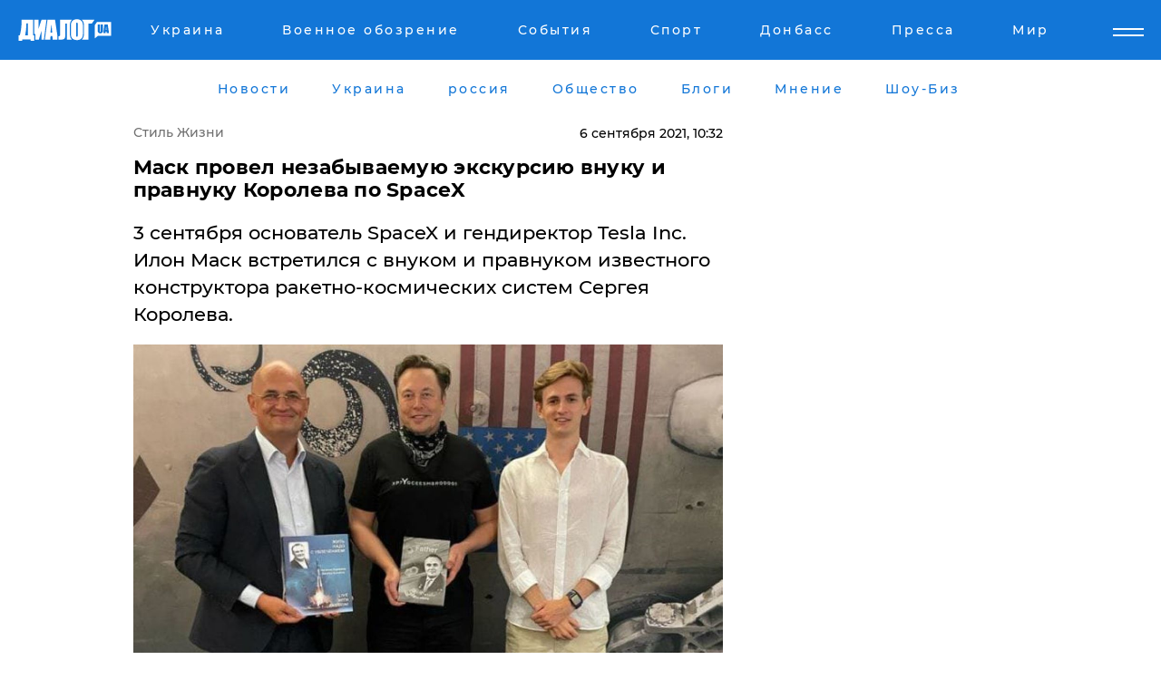

--- FILE ---
content_type: text/html; charset=UTF-8
request_url: https://life.dialog.ua/235765_1630913070
body_size: 11503
content:
<!DOCTYPE html>
<html xmlns="http://www.w3.org/1999/xhtml" dir="ltr" lang="ru" xmlns:og="http://ogp.me/ns#">
<head>
    <meta http-equiv="Content-Type" content="text/html; charset=utf-8" />
    <meta name="viewport" content="width=device-width, initial-scale=1">

    <title>Маск провел незабываемую экскурсию внуку и правнуку Королева по SpaceX - | Диалог.UA</title>
    <meta name="description" content="3 сентября основатель SpaceX и гендиректор Tesla Inc. Илон Маск встретился с внуком и правнуком известного конструктора ракетно-космических систем Сергея Королева.">
    <meta name="keywords" content=", илон маск, космос, сергей королев, экскурсия, Space X укр нет, последние новости дня">
    <link rel="canonical" href="https://life.dialog.ua/235765_1630913070"/>
    
                        <link rel="amphtml" href="https://life.dialog.ua/235765_1630913070/amp">
            
     <meta http-equiv="x-dns-prefetch-control" content="on">
 <link rel="dns-prefetch" href="//google-analytics.com">
 <link rel="dns-prefetch" href="//connect.facebook.net">
 <link rel="dns-prefetch" href="//securepubads.g.doubleclick.net">
 <link rel="preconnect" href="//securepubads.g.doubleclick.net">
 <link rel="dns-prefetch" href="//cm.g.doubleclick.net">
 <link rel="preconnect" href="//cm.g.doubleclick.net">
 <link rel="dns-prefetch" href="//counter.yadro.ru">
 <link rel="dns-prefetch" href="//www.googletagmanager.com/">
 <link rel='dns-prefetch' href='https://ajax.googleapis.com'/>
    <meta name='yandex-verification' content='7fdab9f0679cc6c0'/>

    <!-- news_keywords (only for news/index) -->
    
    <meta name="author" content="Dialog.ua">
    <link rel="shortcut icon" href="/favicon.ico">

            <link rel="stylesheet" href="/css/style.min.css?ver=12" type="text/css">
    
    <style>
        /** =================== MONTSERRAT =================== **/

        /** Montserrat Thin **/
        @font-face {
            font-family: "Montserrat";
            font-display: swap;
            font-weight: 100;
            font-style: normal;
            src: url("/css/fonts/Montserrat-Thin.woff2") format("woff2"),
            url("/css/fonts/Montserrat-Thin.woff") format("woff");
        }

        /** Montserrat Thin-Italic **/
        @font-face {
            font-family: "Montserrat";
            font-display: swap;
            font-weight: 100;
            font-style: italic;
            src: url("/css/fonts/Montserrat-ThinItalic.woff2") format("woff2"),
            url("/css/fonts/Montserrat-ThinItalic.woff") format("woff");
        }

        /** Montserrat Light **/
        @font-face {
            font-family: "Montserrat";
            font-display: swap;
            font-weight: 300;
            font-style: normal;
            src: url("/css/fonts/Montserrat-Light.woff2") format("woff2"),
            url("/css/fonts/Montserrat-Light.woff") format("woff");
        }

        /** Montserrat Light-Italic **/
        @font-face {
            font-family: "Montserrat";
            font-display: swap;
            font-weight: 300;
            font-style: italic;
            src: url("/css/fonts/Montserrat-LightItalic.woff2") format("woff2"),
            url("/css/fonts/Montserrat-LightItalic.woff") format("woff");
        }


        /** Montserrat Medium **/
        @font-face {
            font-family: "Montserrat";
            font-display: swap;
            font-weight: 500;
            font-style: normal;
            src: url("/css/fonts/Montserrat-Medium.woff2") format("woff2"),
            url("/css/fonts/Montserrat-Medium.woff") format("woff");
        }

        /** Montserrat Bold **/
        @font-face {
            font-family: "Montserrat";
            font-display: swap;
            font-weight: 600;
            font-style: normal;
            src: url("/css/fonts/Montserrat-Bold.woff2") format("woff2"),
            url("/css/fonts/Montserrat-Bold.woff") format("woff");
        }

        /** Montserrat ExtraBold **/
        @font-face {
            font-family: "Montserrat";
            font-display: swap;
            font-weight: 800;
            font-style: normal;
            src: url("/css/fonts/Montserrat-ExtraBold.woff2") format("woff2"),
            url("/css/fonts/Montserrat-ExtraBold.woff") format("woff");
        }
    </style>

    <!-- og meta -->
    <!-- Facebook Meta -->
    <meta property="fb:app_id" content="1010365385685044" />
    <meta property="og:url" content="https://life.dialog.uahttps://life.dialog.ua/235765_1630913070" />
    <meta property="og:site_name" content="Диалог.UA" />
    <meta property="og:title" content='Маск провел незабываемую экскурсию внуку и правнуку Королева по SpaceX' />
    <meta property="og:type" content="article">
    <meta property="og:description" content='3 сентября основатель SpaceX и гендиректор Tesla Inc. Илон Маск встретился с внуком и правнуком известного конструктора ракетно-космических систем Сергея Королева.' />
    <meta property="og:image" content="https://life.dialog.ua/images/news/f1c308e13f35c9583a6de626bd951921.jpg" />
            <meta property="og:image:width" content="1248" />
        <meta property="og:image:height" content="700" />
    <!-- Twitter Meta -->
<meta name="twitter:card" content="summary_large_image">
<meta name="twitter:site" content="@Dialog_UA">
<meta name="twitter:creator" content="@Dialog_UA">
<meta name="twitter:title" content="Маск провел незабываемую экскурсию внуку и правнуку Королева по SpaceX">
<meta name="twitter:description" content="3 сентября основатель SpaceX и гендиректор Tesla Inc. Илон Маск встретился с внуком и правнуком известного конструктора ракетно-космических систем Сергея Королева.">
<meta name="twitter:image" content="https://life.dialog.ua/images/news/f1c308e13f35c9583a6de626bd951921.jpg">
<meta name="twitter:domain" content="life.dialog.ua>">    <meta name="google-site-verification" content="jZKJrW_rC4oKR50hCSQ9LFM1XjJbWaQQnPgLYvrSx00" />

    <!-- Google tag (gtag.js) -->
    <script async src="https://www.googletagmanager.com/gtag/js?id=G-HJDW518ZWK" type="0990abc3740267b0e7a2f12e-text/javascript"></script>
    <script type="0990abc3740267b0e7a2f12e-text/javascript">
      window.dataLayer = window.dataLayer || [];
      function gtag(){dataLayer.push(arguments);}
      gtag('js', new Date());

      gtag('config', 'G-HJDW518ZWK');
    </script>
    
    <link rel="manifest" href="/manifest.json">

    <link rel="alternate" hreflang="ru" href="https://life.dialog.ua/235765_1630913070" />
    
    <link rel="apple-touch-icon" href="/img/apple-touch-icon.png">

    </head>
<body>
<div class="overlay"></div>

<div class="header_contn">
    <header class="sticky">
        <div class="container">
            <div class="header-content">
                <div class="header-logo">

                    
                    
                    <a href="https://www.dialog.ua" class="logo">
                        <img src="/css/images/logo.svg" class="logo-main" alt="" width="103" height="24">
                    </a>
                </div>

                <nav>
                    <div class="nav-menu">
                        <ul class="main-menu">
                                                                <li><a href="https://www.dialog.ua/ukraine"><span>Украина</span></a></li>
                                                                    <li><a href="https://www.dialog.ua/war"><span>Военное обозрение</span></a></li>
                                                                    <li><a href="https://daily.dialog.ua/"><span>События</span></a></li>
                                                                    <li><a href="https://sport.dialog.ua/"><span>Спорт</span></a></li>
                                                                    <li><a href="https://www.dialog.ua/tag/274"><span>Донбасс</span></a></li>
                                                                    <li><a href="https://www.dialog.ua/press-release"><span>Пресса</span></a></li>
                                                                    <li><a href="https://www.dialog.ua/world"><span>Мир</span></a></li>
                                                        </ul>
                    </div>

                    <span class="mask"></span>
                </nav>

            </div>
    </div>
    <!-- выпадающее меню -->
    <div class="mobile-nav-wrap" role="navigation">
        <div class="mobile-header-nav ">

            <div class="menu-content">

                <div class="mobile-menu-head">

                    <a class="mobile-menu-head__close" href="#">
                        <img src="/css/images/menu-close.svg" alt="">
                    </a>

                    <span class="mobile-menu-head__logo"><a href=""> <img src="/css/images/logo.svg" alt=""></a></span>

                    <div class="language-selection__mob-menu"><a href="">UA</a></div>
                </div>

                
                <div class="menu-column">
                                                                                <span class="menu-column__title">Главная</span>
                                        <ul>

                                                    <li><a href="https://www.dialog.ua/news"><span>Все новости</span></a></li>
                                                    <li><a href="https://www.dialog.ua/russia"><span>россия</span></a></li>
                                                    <li><a href="https://www.dialog.ua/world"><span>Мир</span></a></li>
                                                    <li><a href="https://www.dialog.ua/war"><span>Военное обозрение</span></a></li>
                                                    <li><a href="https://www.dialog.ua/science"><span>Наука и Техника</span></a></li>
                                                    <li><a href="https://www.dialog.ua/business"><span>Экономика</span></a></li>
                                                    <li><a href="https://www.dialog.ua/opinion"><span>Мнение</span></a></li>
                                                    <li><a href="https://www.dialog.ua/blogs"><span>Блоги</span></a></li>
                                                    <li><a href="https://www.dialog.ua/press-release"><span>Пресса</span></a></li>
                                                    <li><a href="https://showbiz.dialog.ua/"><span>Шоу-биз</span></a></li>
                                                    <li><a href="https://www.dialog.ua/health"><span>Здоровье</span></a></li>
                                                    <li><a href="https://www.dialog.ua/ukraine"><span>Украина</span></a></li>
                                                    <li><a href="https://sport.dialog.ua/"><span>Спорт</span></a></li>
                                                    <li><a href="https://www.dialog.ua/culture"><span>Культура</span></a></li>
                                                    <li><a href="https://www.dialog.ua/tag/304"><span>Беларусь</span></a></li>
                                            </ul>
                                    </div>
                
                <div class="menu-column">
                                        <span class="menu-column__title">Города</span>
                                        <ul>

                                                    <li><a href="https://www.dialog.ua/tag/18"><span>Донецк</span></a></li>
                                                    <li><a href="https://www.dialog.ua/tag/28"><span>Луганск</span></a></li>
                                                    <li><a href="https://www.dialog.ua/tag/23"><span>Киев</span></a></li>
                                                    <li><a href="https://www.dialog.ua/tag/29"><span>Харьков</span></a></li>
                                                    <li><a href="https://www.dialog.ua/tag/30"><span>Днепр</span></a></li>
                                                    <li><a href="https://www.dialog.ua/tag/34"><span>Львов</span></a></li>
                                                    <li><a href="https://www.dialog.ua/tag/33"><span>Одесса</span></a></li>
                                            </ul>
                                    </div>
                
                <div class="menu-column">
                                        <span class="menu-column__title">Война на Донбассе и в Крыму</span>
                                        <ul>

                                                    <li><a href="https://www.dialog.ua/tag/154"><span>"ДНР"</span></a></li>
                                                    <li><a href="https://www.dialog.ua/tag/156"><span>"ЛНР"</span></a></li>
                                                    <li><a href="https://www.dialog.ua/tag/2"><span>Оккупация Крыма</span></a></li>
                                                    <li><a href="https://www.dialog.ua/tag/27"><span>Новости Крыма</span></a></li>
                                                    <li><a href="https://www.dialog.ua/tag/274"><span>Донбасс</span></a></li>
                                                    <li><a href="https://www.dialog.ua/tag/116"><span>Армия Украины</span></a></li>
                                            </ul>
                                    </div>
                
                <div class="menu-column">
                                        <span class="menu-column__title">Лайф стайл</span>
                                        <ul>

                                                    <li><a href="https://www.dialog.ua/health"><span>Здоровье</span></a></li>
                                                    <li><a href="https://www.dialog.ua/donation.html"><span>Помощь проекту</span></a></li>
                                                    <li><a href="https://life.dialog.ua/"><span>Стиль Диалога</span></a></li>
                                                    <li><a href="https://showbiz.dialog.ua/"><span>Шоу-биз</span></a></li>
                                                    <li><a href="https://www.dialog.ua/culture"><span>Культура</span></a></li>
                                                    <li><a href="https://news.dialog.ua/"><span>Общество</span></a></li>
                                            </ul>
                                    </div>
                
                <div class="menu-column">
                                        <span class="menu-column__title">Преса</span>
                                        <ul>

                                                    <li><a href="https://www.dialog.ua/press-release"><span>Преса</span></a></li>
                                            </ul>
                                    </div>
                
                <div class="menu-column">
                                        <span class="menu-column__title">Авторское</span>
                                        <ul>

                                                    <li><a href="https://www.dialog.ua/opinion"><span>Мнение</span></a></li>
                                                    <li><a href="https://www.dialog.ua/blogs"><span>Блоги</span></a></li>
                                                    <li><a href="https://www.dialog.ua/tag/63"><span>ИноСМИ</span></a></li>
                                            </ul>
                                    </div>
                
            </div>

        </div>
    </div>

    
        <a class="mobile-menu-toggle js-toggle-menu hamburger-menu button" href="#">
            <span class="menu-item menu-item-1"></span>
            <span class="menu-item"></span>
        </a>

        <div class="language-selection language-selection--mobile">
            <a href="/ukr">
                UA            </a>
        </div>
    </header>
</div>


    <!-- MAIN PART -->
<main class="">
    <div class="container">

        <div class="top-content-menu">
            <div class="top-content-menu__nav">
                <ul>
                                                <li><a href="https://www.dialog.ua/news"><span>Новости</span></a></li>
                                                    <li><a href="https://www.dialog.ua/ukraine"><span>Украина</span></a></li>
                                                    <li><a href="https://www.dialog.ua/russia"><span>россия</span></a></li>
                                                    <li><a href="https://news.dialog.ua"><span>Общество</span></a></li>
                                                    <li><a href="https://www.dialog.ua/blogs"><span>Блоги</span></a></li>
                                                    <li><a href="https://www.dialog.ua/opinion"><span>Мнение</span></a></li>
                                                    <li><a href="https://showbiz.dialog.ua/"><span>Шоу-Биз</span></a></li>
                                        </ul>
            </div>

            <span class="mask"></span>
        </div>

        <div class="section-content section_news">

            
    <div class="main-content news_main_content">
        <div class="content content--new-inner news_content_blok  news_innner">



            
                
            
            <!-- update news button -->
            <div class="new-head">
                <script type="application/ld+json">
    {
        "@context": "http://schema.org",
        "@type": "NewsArticle",
        "mainEntityOfPage":{
            "@type":"WebPage",
            "@id":"https://life.dialog.ua/235765_1630913070"
        },
        "headline": "Маск провел незабываемую экскурсию внуку и правнуку Королева по SpaceX",
                 "image": {
            "@type": "ImageObject",
            "representativeOfPage": "true",
            "url": "https://life.dialog.ua/images/news/f1c308e13f35c9583a6de626bd951921.jpg",
            "width": 1248,
            "height": 700        },
                    "datePublished": "2021-09-06T10:32:30+03:00",
                 "dateModified": "2021-09-06T11:15:28+03:00",
        
                "author": {
            "@type": "Person",
            "name": "Марина Журавлева",
            "url": "https://www.dialog.ua/author/Marina_Zhuravleva"
        },
            
        "publisher": {
                "@type": "Organization",
                "name": "Dialog.ua",
                "logo": {
                    "@type": "ImageObject",
                    "url": "https://www.dialog.ua/img/publisher_logo.jpg",
                    "width": 309,
                    "height": 148
                }
            },

        "description": "3 сентября основатель SpaceX и гендиректор Tesla Inc. Илон Маск встретился с внуком и правнуком известного конструктора ракетно-космических систем Сергея Королева.",
        "articleBody": "Об этом Диалог.UA сообщает, ссылаясь на страницу Национального музея космонавтики имени Сергея Павловича Королева в Facebook.Внук Королева Андрей поделился своими впечатлениями от личной встречи с американским изобретателем.&quot;Невероятно благодарны Маску за приглашение, гостеприимство и незабываемую почти часовую личную встречу. Слова нашей благодарности команде Илона за впечатляющую экскурсию по SpaceX и возможность увидеть воочию, как составляют двигатели, ракеты и CrewDragon&quot;, - написал Андрей.Справка: Сергей Павлович Королев является одним из основных создателей советской ракетно-космической техники, обеспечившей стратегический паритет и сделавшей СССР передовой ракетно-космической державой и ключевой фигурой в освоении человеком космоса, основателем практической космонавтики. Под его руководством был организован и осуществлен запуск первого искусственного спутника Земли и первого космонавта планеты Юрия Гагарина.1 августа 1970 года в Житомире (родина конструктора) был открыт мемориальный дом-музей академика Сергея Павловича Королева.В 1987 году завершено строительство специального здания для экспозиции &quot;космос&quot;, которая была открыта 1 июня 1991. В том же году заведение стало самостоятельным музеем, который получил название &quot;Житомирский музей космонавтики им. С. П. Королева&quot;.8 августа 2020 музею присвоен статус национального.Напомним, владелец компании Space X показал новые фото ракеты Starship и транспортировки двигателей Super Heavy.Сообщалось, что&amp;nbsp;Маск разрабатывает человекоподобного робота&amp;nbsp;Tesla Bot.Как писал Диалог.UA, Илон&amp;nbsp;Маск предположил, что глава Роскосмоса Дмитрий Рогозин страдает параноидальным&amp;nbsp;расстройством личности.",
        "keywords": "илон маск, космос, сергей королев, экскурсия, Space X"
        }

</script>
                
    <script type="application/ld+json">
    {
        "@context": "http://schema.org",
        "@type": "BreadcrumbList",
        "itemListElement": [
            {
                "@type": "ListItem",
                "position": 1,
                "item": {
                    "@id": "https://life.dialog.ua",
                    "name": "Стиль Жизни"
                }
            }
        ]
    }
</script>

                                    <div class="breadcrumbs">
                        <a href="/">Стиль Жизни</a>
                    </div>
                

                
                <span class="new-head__date">
                    6 сентября 2021, 10:32                </span>
            </div>

            
            <div class="new-inner inner_news">

                <h1>Маск провел незабываемую экскурсию внуку и правнуку Королева по SpaceX</h1>

                <p class="preview">3 сентября основатель SpaceX и гендиректор Tesla Inc. Илон Маск встретился с внуком и правнуком известного конструктора ракетно-космических систем Сергея Королева.</p>

                <p><img src="https://www.dialog.ua/images/news/f1c308e13f35c9583a6de626bd951921.jpg" alt="Маск провел незабываемую экскурсию внуку и правнуку Королева по SpaceX" /></p>
                
                        <div class="banner banner--news align-center align-center" style="">
        <script async src="https://pagead2.googlesyndication.com/pagead/js/adsbygoogle.js?client=ca-pub-3695032019363550" crossorigin="anonymous" type="0990abc3740267b0e7a2f12e-text/javascript"></script>
<!-- Под фото новость Десктоп -->
<ins class="adsbygoogle"
     style="display:block"
     data-ad-client="ca-pub-3695032019363550"
     data-ad-slot="1996806517"
     data-ad-format="auto"
     data-full-width-responsive="true"></ins>
<script type="0990abc3740267b0e7a2f12e-text/javascript">
     (adsbygoogle = window.adsbygoogle || []).push({});
</script>    </div>
                
                

                                                    
                
                <p>Об этом Диалог.UA сообщает, ссылаясь на страницу Национального музея космонавтики имени Сергея Павловича Королева в<a href="https://www.facebook.com/cosmosmuseum"> Facebook.</a></p><p>Внук Королева Андрей поделился своими впечатлениями от личной встречи с американским изобретателем.</p>        <div class="news-content-ad align-center" style="">
        <script async src="https://pagead2.googlesyndication.com/pagead/js/adsbygoogle.js?client=ca-pub-3695032019363550" crossorigin="anonymous" type="0990abc3740267b0e7a2f12e-text/javascript"></script>
<!-- В тело новости проверка Диалог -->
<ins class="adsbygoogle"
     style="display:block"
     data-ad-client="ca-pub-3695032019363550"
     data-ad-slot="7403794482"
     data-ad-format="auto"
     data-full-width-responsive="true"></ins>
<script type="0990abc3740267b0e7a2f12e-text/javascript">
     (adsbygoogle = window.adsbygoogle || []).push({});
</script>    </div>
<p>"<strong>Невероятно благодарны Маску за приглашение, гостеприимство и незабываемую почти часовую личную встречу. Слова нашей благодарности команде Илона за впечатляющую экскурсию по SpaceX и возможность увидеть воочию, как составляют двигатели, ракеты и CrewDragon</strong>", - написал Андрей.</p><p><img src="https://www.dialog.ua/images/content/c264dbece554c2f676943a9b6f31ae90.jpg"></p><p><strong>Справка: Сергей Павлович Королев</strong> является одним из основных создателей советской ракетно-космической техники, обеспечившей стратегический паритет и сделавшей СССР передовой ракетно-космической державой и ключевой фигурой в освоении человеком космоса, основателем практической космонавтики. Под его руководством был организован и осуществлен запуск первого искусственного спутника Земли и первого космонавта планеты Юрия Гагарина.</p><p>1 августа 1970 года в Житомире (родина конструктора) был открыт мемориальный дом-музей академика Сергея Павловича Королева.</p><p>В 1987 году завершено строительство специального здания для экспозиции "космос", которая была открыта 1 июня 1991. В том же году заведение стало самостоятельным музеем, который получил название "Житомирский музей космонавтики им. С. П. Королева".</p><p>8 августа 2020 музею присвоен статус национального.</p><p><em>Напомним, владелец компании Space X показал новые фото<a href="https://news.dialog.ua/234102_1628197105"> ракеты Starship</a> и транспортировки двигателей Super Heavy.</em></p><p><em>Сообщалось, что&nbsp;Маск разрабатывает человекоподобного робота&nbsp;<a href="https://life.dialog.ua/234997_1629644925">Tesla Bot.</a></em></p><p><em>Как писал Диалог.UA, Илон&nbsp;Маск предположил, что глава Роскосмоса Дмитрий Рогозин страдает параноидальным&nbsp;<a href="https://www.dialog.ua/world/235488_1630490067" target="_blank">расстройством личности.</a></em></p>
                                                            <span class="author">Автор:
                        <a target="_blank" href="https://www.dialog.ua/author/Marina_Zhuravleva">Марина Журавлева</a>                    </span>
                                                </div>

                            <div class="tags">
                                            <a target="_blank" href="https://www.dialog.ua/tag/71">США</a>                                            <a target="_blank" href="https://www.dialog.ua/tag/227">Общество</a>                                            <a target="_blank" href="https://www.dialog.ua/tag/295">Новости Украины</a>                                            <a target="_blank" href="https://www.dialog.ua/tag/333">Космос</a>                                            <a target="_blank" href="https://www.dialog.ua/tag/572">Илон Маск</a>                                            <a target="_blank" href="https://www.dialog.ua/tag/581">Новости дня</a>                                    </div>
            
            <div class="share">
                <div class="socials">
                    <button class="open-comments mobile-hide">+ Добавить Комментарий</button>
                    <div class="shareaholic-canvas" data-app="share_buttons" data-app-id="26969635"></div>
                </div>
            </div>

            
            
                        <div class="banner mobile-hide align-center" style="width: 650px;">
        <!-- Вниз новости НВ Дизайн Диалог Декстоп -->
<ins class="adsbygoogle"
     style="display:block"
     data-ad-client="ca-pub-3660307541539783"
     data-ad-slot="3521732345"
     data-ad-format="auto"
     data-full-width-responsive="true"></ins>
<script type="0990abc3740267b0e7a2f12e-text/javascript">
     (adsbygoogle = window.adsbygoogle || []).push({});
</script>    </div>
                
            



            
                            <h2 class="margin-small"><a href="https://www.dialog.ua/news">Последние новости</a></h2>
<div class="news last-news">
    
        <div class="new-item">
            <p>
                <a href="https://life.dialog.ua/327210_1768569394">Медовый месяц на Луне: в США началась продажа билетов во внеземной отель</a>                            </p>
            <span class="new-item__time">15:28</span>
        </div>

    
        <div class="new-item">
            <p>
                <a href="https://life.dialog.ua/326666_1767709448">Зимняя апатия или тревожный сигнал организма: что скрывается за усталостью – разъясняет эксперт</a>                            </p>
            <span class="new-item__time">16:28</span>
        </div>

    
        <div class="new-item">
            <p>
                <a href="https://life.dialog.ua/326590_1767585923">Илон Маск: как один человек меняет будущее технологий, космоса и человечества</a>                <span class="new-item__icon">Сюжет</span>            </p>
            <span class="new-item__time">06:05</span>
        </div>

    
        <div class="new-item">
            <p>
                <a href="https://life.dialog.ua/326415_1767197861">Ученые назвали неочевидную угрозу для здоровья человека: она опаснее, чем инфаркт</a>                            </p>
            <span class="new-item__time">18:30</span>
        </div>

    
        <div class="new-item">
            <p>
                <a href="https://life.dialog.ua/326338_1767094728">Как правильно встречать Новый год под знаком Красной Огненной Лошади: символы и традиции</a>                            </p>
            <span class="new-item__time">13:50</span>
        </div>

    
        <div class="new-item">
            <p>
                <a href="https://life.dialog.ua/325988_1766509749">Павел Дуров готов оплатить женщинам ЭКО: миллиардер перечислил условия</a>                            </p>
            <span class="new-item__time">19:28</span>
        </div>

    
        <div class="new-item">
            <p>
                <a href="https://life.dialog.ua/325971_1766499685">Ученые нашли "вкусное" вещество, способное замедлить биологическое старение организма: результаты исследования </a>                            </p>
            <span class="new-item__time">16:29</span>
        </div>

    
        <div class="new-item">
            <p>
                <a href="https://life.dialog.ua/325920_1766423129">"Зрадники" на Sweet TV: українська адаптація The Traitors у замку Шенборнів</a>                            </p>
            <span class="new-item__time">19:05</span>
        </div>

    
        <div class="new-item">
            <p>
                <a href="https://life.dialog.ua/325778_1766151851">Японские ученые приблизились к созданию лекарства от рака: в чем уникальность древесных жаб – СМИ</a>                            </p>
            <span class="new-item__time">15:48</span>
        </div>

    
        <div class="new-item">
            <p>
                <a href="https://life.dialog.ua/325717_1766068665">В Чернобыльском заповеднике нашли гнездо орлана-белохвоста, занесенного в Красную книгу и запечатленного на монетах НБУ</a>                            </p>
            <span class="new-item__time">16:47</span>
        </div>

    
        <div class="new-item">
            <p>
                <a href="https://life.dialog.ua/325179_1765287018">Сколько украинцы в этом году заплатят за блюда для рождественского стола – эксперты ИАЭ назвали цену</a>                            </p>
            <span class="new-item__time">15:41</span>
        </div>

    
        <div class="new-item">
            <p>
                <a href="https://life.dialog.ua/325128_1765207381">Эксперт рассказал, как Путин пытается достичь своей главной цели по Украине "изощренным" способом</a>                            </p>
            <span class="new-item__time">17:35</span>
        </div>

    
        <div class="new-item">
            <p>
                <a href="https://life.dialog.ua/324987_1764934070">Овощи борщевого набора резко подешевели: эксперт объяснил причины и спрогнозировал, когда цена вырастет</a>                            </p>
            <span class="new-item__time">13:37</span>
        </div>

    
        <div class="new-item">
            <p>
                <a href="https://life.dialog.ua/324967_1764901007">Інтер’єр із заплющеними очима: як запахи впливають на сприйняття простору</a>                            </p>
            <span class="new-item__time">04:16</span>
        </div>

    
        <div class="new-item">
            <p>
                <a href="https://life.dialog.ua/324880_1764770133">Украинцы страдают бессонницей: почему опасно принимать снотворное без консультаций с врачом – эксперт</a>                            </p>
            <span class="new-item__time">16:02</span>
        </div>

    


</div>

<div class="show-more  show-more--margin show-more--large show-more--last-categories active_more">
    <a href="#">Смотреть ещё</a>
</div>
<form class="load_more_data">
    <input type="hidden" name="offset" value="15">
    <input type="hidden" name="limit" value="15">
    <input type="hidden" name="location" value="8" >
    <input type="hidden" name="locale" value="ru" >
    
            <input type="hidden" name="val" value="30">
        </form>

            

            
                
            

        </div>

        <aside>


            
                        <div class="banner align-center" style="width: 300px;">
        <script async src="https://pagead2.googlesyndication.com/pagead/js/adsbygoogle.js" type="0990abc3740267b0e7a2f12e-text/javascript"></script>
<!-- Правая колонка проверка 300 Диалог -->
<ins class="adsbygoogle"
     style="display:block"
     data-ad-client="ca-pub-3660307541539783"
     data-ad-slot="4092939786"
     data-ad-format="auto"
     data-full-width-responsive="true"></ins>
<script type="0990abc3740267b0e7a2f12e-text/javascript">
     (adsbygoogle = window.adsbygoogle || []).push({});
</script>    </div>

            
            <h2><a href="https://www.dialog.ua">Главные новости</a></h2>

            <div class="side-news">

                                <div class="new-side-item">
            <p><a href="https://life.dialog.ua/323700_1762782359">Новый рекорд: СМИ узнали, какие продукты в Украине за время войны подорожали больше всего </a></p>
        </div>
            <div class="new-side-item">
            <p><a href="https://life.dialog.ua/323690_1762778300">​Как сохранить тепло в квартире зимой: лайфхаки, которые помогут при отключении отопления</a></p>
        </div>
            <div class="new-side-item">
            <p><a href="https://life.dialog.ua/315829_1750842494">Как выжить под завалами после обстрелов РФ: пошаговая инструкция от ЮНИСЕФ и военных медиков Украины</a></p>
        </div>
            <div class="new-side-item">
            <p><a href="https://life.dialog.ua/314826_1749040729">Украина открывает двери медицинскому каннабису – первое разрешение на импорт уже выдано</a></p>
        </div>
            <div class="new-side-item">
            <p><a href="https://life.dialog.ua/307524_1736345256">В Украине зарегистрировали первые лекарства на основе каннабиса: какие препараты будут доступны</a></p>
        </div>
            <div class="new-side-item">
            <p><a href="https://life.dialog.ua/307405_1736158583">В Китае зафиксировали вспышку вируса, похожего на COVID-19: власти КНР подтвердли худшее</a></p>
        </div>
            <div class="new-side-item">
            <p><a href="https://life.dialog.ua/307371_1736095568">К России вплотную подобрался новый опасный вирус, против которого нет лекарств и вакцины </a></p>
        </div>
            <div class="new-side-item">
            <p><a href="https://life.dialog.ua/305832_1733282329">​Старая традиция наших предков: ЮНЕСКО внесла еще один элемент из Украины в список достояний</a></p>
        </div>
            <div class="new-side-item">
            <p><a href="https://life.dialog.ua/301747_1726640305">В Украине обнаружен тигровый комар – переносчик лихорадки Западного Нила</a></p>
        </div>
            <div class="new-side-item">
            <p><a href="https://life.dialog.ua/294262_1714663298">Появилось видео номера Украины на "Евровидении – 2024": букмекеры сразу повысили шансы</a></p>
        </div>
                </div>

            
                        <div class="banner align-center" style="">
        <script async src="https://pagead2.googlesyndication.com/pagead/js/adsbygoogle.js?client=ca-pub-3695032019363550" crossorigin="anonymous" type="0990abc3740267b0e7a2f12e-text/javascript"></script>
<!-- Мобильный низ новости Диалог -->
<ins class="adsbygoogle"
     style="display:block"
     data-ad-client="ca-pub-3695032019363550"
     data-ad-slot="4039264547"
     data-ad-format="auto"
     data-full-width-responsive="true"></ins>
<script type="0990abc3740267b0e7a2f12e-text/javascript">
     (adsbygoogle = window.adsbygoogle || []).push({});
</script>    </div>

            



                        <h2>Мнения</h2>

<div class="opinions users-side">

                <div class="user-item">
                                        <a href="https://www.dialog.ua/person/Gregory_Tamar" class="user-item__head">
                                            <span class="user-item__avatar">
                            <img width="42px" height="42px" data-src="/images/person/1aad380e4c5a45801a715418db2f9e94.jpg" src="" />                        </span>
                                        <span class="user-item__name">
                                            <span>Григорий Тамар</span>
                                            <span><p><strong>Военный эксперт, офицер запаса армии Израиля</strong></p></span></span>
                </a>
            
            <p>

                                    <a href="https://www.dialog.ua/opinion/327322_1768762701"><span>Тамар ответил на вопрос, что ждет Украину после того, как не станет Путина: "Это точно"</span></a>
                
            </p>

        </div>
            <div class="user-item">
                                        <a href="https://www.dialog.ua/person/Garry_Kasparov" class="user-item__head">
                                            <span class="user-item__avatar">
                            <img width="42px" height="42px" data-src="/images/person/2e0482ce711556cedea3857d0f042092.jpg" src="" />                        </span>
                                        <span class="user-item__name">
                                            <span>Гарри Каспаров</span>
                                            <span><p>Оппозиционный деятель, чемпион мира по шахматам</p></span></span>
                </a>
            
            <p>

                                    <a href="https://www.dialog.ua/opinion/327319_1768758392"><span>Каспаров предрек события, ради которых украинцам стоит пережить зиму: "Пристегните ремни"</span></a>
                
            </p>

        </div>
            <div class="user-item">
                                        <a href="https://www.dialog.ua/person/Social_Media" class="user-item__head">
                                            <span class="user-item__avatar">
                            <img width="42px" height="42px" data-src="/images/person/5dec9b454fcbbe8605897d97471c6539.jpg" src="" />                        </span>
                                        <span class="user-item__name">
                                            <span>Сеть</span>
                                            <span></span></span>
                </a>
            
            <p>

                                    <a href="https://www.dialog.ua/opinion/327316_1768753632"><span>Шарп объяснил, что не так с подготовкой операции по Ирану, озвучив причину промедления: "Тут есть нюанс"</span></a>
                
            </p>

        </div>
    </div>

<div class="show-more show-more--left show-more--margin">
    <a href="https://www.dialog.ua/opinion">Смотреть ещё</a>
</div>


<h2>Блоги</h2>

<div class="blogs users-side">
                <div class="user-item">
                            <a href="https://www.dialog.ua/person/Yurii_Shvets" class="user-item__head">
                                            <span class="user-item__avatar">
                            <img width="42px" height="42px" data-src="/images/person/1e2f8d91edbeac4b9be094576524e19b.jpg" src="" />                        </span>
                                        <span class="user-item__name">
                                            <span>Юрий Швец</span>
                                            <span><p>Экономический и военный аналитик</p></span></span>
                </a>
                        <p>
                                    <a href="https://www.dialog.ua/blogs/327329_1768813108"><span>Швец назвал условие, выполнение которого определит, какая страна победит в войне: "Именно они определяют будущее"</span></a>
                
            </p>
        </div>
            <div class="user-item">
                            <a href="https://www.dialog.ua/person/Mikhail_Sheitelman" class="user-item__head">
                                            <span class="user-item__avatar">
                            <img width="42px" height="42px" data-src="/images/person/4e5b75a66cc212ca59ba65873c412575.jpg" src="" />                        </span>
                                        <span class="user-item__name">
                                            <span>Михаил Шейтельман</span>
                                            <span><p>Политолог, писатель</p></span></span>
                </a>
                        <p>
                                    <a href="https://www.dialog.ua/blogs/327324_1768772474"><span>Шейтельман заявил, что не существует способа закончить войну, и озвучил единственный выход для Украины </span></a>
                
            </p>
        </div>
            <div class="user-item">
                            <a href="https://www.dialog.ua/person/Oleg_Zhdanov" class="user-item__head">
                                            <span class="user-item__avatar">
                            <img width="42px" height="42px" data-src="/images/person/c99f12aba18f2d5cd35454758b5361e8.jpg" src="" />                        </span>
                                        <span class="user-item__name">
                                            <span>Олег Жданов</span>
                                            <span><p>Военный эксперт,&nbsp;полковник запаса, блогер</p></span></span>
                </a>
                        <p>
                                    <a href="https://www.dialog.ua/blogs/327281_1768674050"><span>Жданов анонсировал событие, которое может спровоцировать развал Российской Федерации: "Может стать триггером..."</span></a>
                
            </p>
        </div>
    </div>
<div class="show-more show-more--left show-more--margin">
    <a href="https://www.dialog.ua/blogs">Смотреть ещё</a>
</div>
            
            
                
            

        </aside>


    </div>
</div>

    </div>

    

    <div class="container">
        <div class="bottom-menu">
            <div class="bottom-menu__left">
                <span class="dialog-logo">
                    <img width="113px" height="26px" data-src="/css/images/logo-dark.svg" src="" />                </span>
                <span class="copy">© 2026, Диалог.ua<br>Все права защищены. </span>
            </div>
            <div class="bottom-menu__ul">
                <ul>
                    <li class="dialog-logo--show">
                        <img width="113px" height="20px" data-src="/css/images/logo-dark.svg" src="" />                    </li>
                                            <li><a href="https://www.dialog.ua/news"><span>Новости</span></a></li>
                                            <li><a href="https://www.dialog.ua/ukraine"><span>Украина</span></a></li>
                                            <li><a href="https://www.dialog.ua/russia"><span>россия</span></a></li>
                                            <li><a href="https://news.dialog.ua"><span>Общество</span></a></li>
                                            <li><a href="https://www.dialog.ua/blogs"><span>Блоги</span></a></li>
                                            <li><a href="https://www.dialog.ua/opinion"><span>Мнение</span></a></li>
                                            <li><a href="https://showbiz.dialog.ua/"><span>Шоу-Биз</span></a></li>
                                            <li><a href="https://www.dialog.ua/press-release"><span>Пресса</span></a></li>
                                            <li><a href="https://www.dialog.ua/world"><span>Мир</span></a></li>
                                            <li><a href="https://www.dialog.ua/business"><span>Экономика</span></a></li>
                                            <li><a href="https://www.dialog.ua/war"><span>Военное Обозрение</span></a></li>
                                            <li><a href="https://life.dialog.ua/"><span>Стиль</span></a></li>
                                            <li><a href="https://www.dialog.ua/tag/274"><span>Новости Донбасса</span></a></li>
                                            <li><a href="https://sport.dialog.ua/"><span>Спорт</span></a></li>
                                            <li><a href="https://dialog.ua/tag/71"><span>США</span></a></li>
                                            <li><a href="https://showbiz.dialog.ua"><span>Шоубиз</span></a></li>
                                    </ul>
            </div>
        </div>
    </div>
</main>



<!-- FOOTER -->
<footer>
    <div class="container">
        <div class="footer-content">

            <ul class="footer-menu">
                <li><a href="https://www.dialog.ua/about.html">О проекте</a></li>
                <li><a href="https://www.dialog.ua/editorial.html">Редакция</a></li>
                <li><a href="https://www.dialog.ua/contacts.html">Контакты</a></li>
                <li><a href="https://www.dialog.ua/adv.html">Реклама</a></li>
                <li><a href="https://www.dialog.ua/credits.html">Персональные данные</a></li>
                <li><a href="https://www.dialog.ua/privacypolicy.html">Защита персональных данных</a></li>

            </ul>
            <span class="footer-text">Использование материалов разрешается при условии ссылки (для интернет-изданий - гиперссылки) на "<a href="https://www.dialog.ua">Диалог.ua</a>" не ниже третьего абзаца.</span>
            <span class="copy">
                    © 2026, <span>Диалог.ua.</span> Все права защищены.                </span>
        </div>

    </div>
</footer>

<!-- <div class="cookie-policy">
    <p class="cookie-policy-title">Про использование cookies</p>
    <p class="cookie-policy-text">Продолжая просматривать www.dialog.ua вы подтверждаете, что ознакомились с Правилами
        пользования сайтом и соглашаетесь на использование файлов cookies</p>
    <div class="cookie-policy-buttons">
        <a href="https://www.dialog.ua/privacypolicy.html" class="cookie-info-link ">Про файлы cookies</a>
        <button class="cookie-accept-btn">Соглашаюсь</button>
    </div>
    <button class="close-btn"></button>
</div> -->

<script defer src="/js/jquery-3.2.1.min.js" type="0990abc3740267b0e7a2f12e-text/javascript"></script>

<script async type="0990abc3740267b0e7a2f12e-text/javascript">
    var scripts = document.getElementsByTagName('script');
    var script = scripts[scripts.length - 1];

    if (document.body.clientWidth >= 1024) {
        setTimeout(function () {
            script.outerHTML += '<script src="/js/desktop-scripts.js"></sc' + 'ript>';
        }, 500);
    } else {
        setTimeout(function () {
            script.outerHTML += '<script src="/js/mobile-scripts.js"></sc' + 'ript>';
        }, 500);
    }
</script>
<script defer src="/js/scripts.js?ver=5" type="0990abc3740267b0e7a2f12e-text/javascript"></script>

<script type="0990abc3740267b0e7a2f12e-text/javascript">

    function buildScript(src, attributes) {
        var script = document.createElement('script');
        script.src = src;
        for (key in attributes) {
            script[key] = attributes[key];
        }
        document.body.appendChild(script);
    }

    function downloadJSAtOnload() {
                (function () {
            var script = document.createElement('script');
            script.src = "https://pagead2.googlesyndication.com/pagead/js/adsbygoogle.js";
                        script.async = true;
                        document.body.appendChild(script);
        })();
        
        
                buildScript("https://platform.twitter.com/widgets.js", {async: true});
        buildScript("//www.instagram.com/embed.js", {async: true});
                /*buildScript("//dsms0mj1bbhn4.cloudfront.net/assets/pub/shareaholic.js",
            { async:true,
              "data-shr-siteid": "9a6d8903fd66a0407e4ed9a92f28cdcd",
              "data-cfasync": false,
            }
            );*/


        
    }

    if (window.addEventListener)
        window.addEventListener("load", downloadJSAtOnload, false);
    else if (window.attachEvent)
        window.attachEvent("onload", downloadJSAtOnload);
    else window.onload = downloadJSAtOnload;
</script>

    <script type="text/javascript" data-cfasync="false" src="//dsms0mj1bbhn4.cloudfront.net/assets/pub/shareaholic.js"
            data-shr-siteid="9a6d8903fd66a0407e4ed9a92f28cdcd" async="async"></script>


<script src="/cdn-cgi/scripts/7d0fa10a/cloudflare-static/rocket-loader.min.js" data-cf-settings="0990abc3740267b0e7a2f12e-|49" defer></script><script defer src="https://static.cloudflareinsights.com/beacon.min.js/vcd15cbe7772f49c399c6a5babf22c1241717689176015" integrity="sha512-ZpsOmlRQV6y907TI0dKBHq9Md29nnaEIPlkf84rnaERnq6zvWvPUqr2ft8M1aS28oN72PdrCzSjY4U6VaAw1EQ==" data-cf-beacon='{"rayId":"9c058fe3a941731b","version":"2025.9.1","serverTiming":{"name":{"cfExtPri":true,"cfEdge":true,"cfOrigin":true,"cfL4":true,"cfSpeedBrain":true,"cfCacheStatus":true}},"token":"1fc2a877def342f8a2006fcbd93f5ff5","b":1}' crossorigin="anonymous"></script>
</body>

</html>


--- FILE ---
content_type: text/html; charset=utf-8
request_url: https://www.google.com/recaptcha/api2/aframe
body_size: 265
content:
<!DOCTYPE HTML><html><head><meta http-equiv="content-type" content="text/html; charset=UTF-8"></head><body><script nonce="yCOG0asq1TfZWJbgcQT9Hg">/** Anti-fraud and anti-abuse applications only. See google.com/recaptcha */ try{var clients={'sodar':'https://pagead2.googlesyndication.com/pagead/sodar?'};window.addEventListener("message",function(a){try{if(a.source===window.parent){var b=JSON.parse(a.data);var c=clients[b['id']];if(c){var d=document.createElement('img');d.src=c+b['params']+'&rc='+(localStorage.getItem("rc::a")?sessionStorage.getItem("rc::b"):"");window.document.body.appendChild(d);sessionStorage.setItem("rc::e",parseInt(sessionStorage.getItem("rc::e")||0)+1);localStorage.setItem("rc::h",'1768817637333');}}}catch(b){}});window.parent.postMessage("_grecaptcha_ready", "*");}catch(b){}</script></body></html>